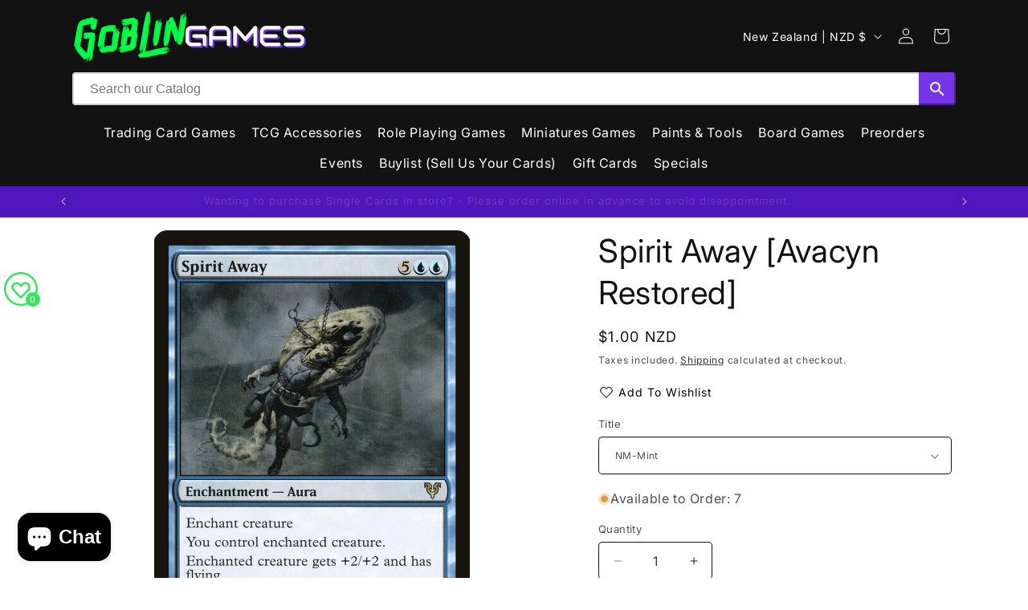

--- FILE ---
content_type: text/javascript; charset=utf-8
request_url: https://goblingames.nz/products/spirit-away-avacyn-restored.js
body_size: 1379
content:
{"id":1736989999177,"title":"Spirit Away [Avacyn Restored]","handle":"spirit-away-avacyn-restored","description":"\u003ctable class=\"singles-description-table\" xmlns=\"http:\/\/www.w3.org\/1999\/html\"\u003e\n\u003ctbody\u003e\n      \u003ctr\u003e\n          \u003ctd\u003eSet:\u003c\/td\u003e\n          \u003ctd\u003eAvacyn Restored\u003c\/td\u003e\n      \u003c\/tr\u003e\n      \u003ctr\u003e\n          \u003ctd\u003eType:\u003c\/td\u003e\n          \u003ctd\u003eEnchantment — Aura\u003c\/td\u003e\n      \u003c\/tr\u003e\n      \u003ctr\u003e\n          \u003ctd\u003eRarity:\u003c\/td\u003e\n          \u003ctd\u003eRare\u003c\/td\u003e\n      \u003c\/tr\u003e\n      \u003ctr\u003e\n          \u003ctd\u003eCost:\u003c\/td\u003e\n          \u003ctd\u003e{5}{U}{U}\u003c\/td\u003e\n      \u003c\/tr\u003e\n\u003c\/tbody\u003e\n\u003c\/table\u003e\n\u003cdiv class=\"single-description-div\"\u003e\n        \u003cdiv class=\"oracle-text\"\u003e\n            Enchant creature\u003cbr\u003eYou control enchanted creature.\u003cbr\u003eEnchanted creature gets +2\/+2 and has flying.\n        \u003c\/div\u003e\n        \u003cdiv class=\"flavor-text\"\u003e\n            The fear of slipping from the geist's tenuous grip overwhelmed Tolo's joy at his first flight.\n        \u003c\/div\u003e\n\u003ctable class=\"singles-reverse-description-table\"\u003e\n\u003ctbody\u003e\n\u003c\/tbody\u003e\n\u003c\/table\u003e\n\u003cdiv class=\"single-description-div\"\u003e\n\u003c\/div\u003e\n\u003cdiv class=\"catalogMetaData\" style=\"visibility: hidden;\" data-cardtype=\"mtg\" data-cardid=\"31057\" data-tcgid=\"58897\" data-lastupdated=\"2024-02-13T21:25:03.446Z\"\u003e\n\u003c\/div\u003e\n\u003c\/div\u003e\n","published_at":"2018-10-25T02:05:30+13:00","created_at":"2018-10-25T02:05:30+13:00","vendor":"Magic: The Gathering","type":"MTG Single","tags":["Aura","Avacyn Restored","Blue","Commander","Duel","Enchantment","Foil","Legacy","Modern","Normal","Oathbreaker","Penny","Rare","Vintage"],"price":20,"price_min":20,"price_max":100,"available":true,"price_varies":true,"compare_at_price":null,"compare_at_price_min":0,"compare_at_price_max":0,"compare_at_price_varies":false,"variants":[{"id":15866699743305,"title":"NM-Mint","option1":"NM-Mint","option2":null,"option3":null,"sku":"AVR-76-EN-NF-1","requires_shipping":true,"taxable":true,"featured_image":null,"available":true,"name":"Spirit Away [Avacyn Restored] - NM-Mint","public_title":"NM-Mint","options":["NM-Mint"],"price":100,"weight":2,"compare_at_price":null,"inventory_management":"shopify","barcode":"99743305","requires_selling_plan":false,"selling_plan_allocations":[]},{"id":15866699776073,"title":"Lightly Played","option1":"Lightly Played","option2":null,"option3":null,"sku":"AVR-76-EN-NF-2","requires_shipping":true,"taxable":true,"featured_image":null,"available":true,"name":"Spirit Away [Avacyn Restored] - Lightly Played","public_title":"Lightly Played","options":["Lightly Played"],"price":80,"weight":2,"compare_at_price":null,"inventory_management":"shopify","barcode":"99776073","requires_selling_plan":false,"selling_plan_allocations":[]},{"id":15866699808841,"title":"Moderately Played","option1":"Moderately Played","option2":null,"option3":null,"sku":"AVR-76-EN-NF-3","requires_shipping":true,"taxable":true,"featured_image":null,"available":true,"name":"Spirit Away [Avacyn Restored] - Moderately Played","public_title":"Moderately Played","options":["Moderately Played"],"price":60,"weight":2,"compare_at_price":null,"inventory_management":"shopify","barcode":"99808841","requires_selling_plan":false,"selling_plan_allocations":[]},{"id":15866699841609,"title":"Heavily Played","option1":"Heavily Played","option2":null,"option3":null,"sku":"AVR-76-EN-NF-4","requires_shipping":true,"taxable":true,"featured_image":null,"available":false,"name":"Spirit Away [Avacyn Restored] - Heavily Played","public_title":"Heavily Played","options":["Heavily Played"],"price":40,"weight":2,"compare_at_price":null,"inventory_management":"shopify","barcode":"99841609","requires_selling_plan":false,"selling_plan_allocations":[]},{"id":15866699874377,"title":"Damage","option1":"Damage","option2":null,"option3":null,"sku":"AVR-76-EN-NF-5","requires_shipping":true,"taxable":true,"featured_image":null,"available":false,"name":"Spirit Away [Avacyn Restored] - Damage","public_title":"Damage","options":["Damage"],"price":20,"weight":2,"compare_at_price":null,"inventory_management":"shopify","barcode":"99874377","requires_selling_plan":false,"selling_plan_allocations":[]}],"images":["\/\/cdn.shopify.com\/s\/files\/1\/0068\/7190\/8425\/files\/d8823bdc-0467-47f1-9bef-a281b4a7071d_3ea1a022-0a63-430f-8ea7-7b67698a38a4.png?v=1748434152"],"featured_image":"\/\/cdn.shopify.com\/s\/files\/1\/0068\/7190\/8425\/files\/d8823bdc-0467-47f1-9bef-a281b4a7071d_3ea1a022-0a63-430f-8ea7-7b67698a38a4.png?v=1748434152","options":[{"name":"Title","position":1,"values":["NM-Mint","Lightly Played","Moderately Played","Heavily Played","Damage"]}],"url":"\/products\/spirit-away-avacyn-restored","media":[{"alt":null,"id":23479702716488,"position":1,"preview_image":{"aspect_ratio":0.716,"height":1040,"width":745,"src":"https:\/\/cdn.shopify.com\/s\/files\/1\/0068\/7190\/8425\/files\/d8823bdc-0467-47f1-9bef-a281b4a7071d_3ea1a022-0a63-430f-8ea7-7b67698a38a4.png?v=1748434152"},"aspect_ratio":0.716,"height":1040,"media_type":"image","src":"https:\/\/cdn.shopify.com\/s\/files\/1\/0068\/7190\/8425\/files\/d8823bdc-0467-47f1-9bef-a281b4a7071d_3ea1a022-0a63-430f-8ea7-7b67698a38a4.png?v=1748434152","width":745}],"requires_selling_plan":false,"selling_plan_groups":[]}

--- FILE ---
content_type: text/javascript; charset=utf-8
request_url: https://goblingames.nz/collections/avacyn-restored/products/spirit-away-avacyn-restored.js
body_size: 820
content:
{"id":1736989999177,"title":"Spirit Away [Avacyn Restored]","handle":"spirit-away-avacyn-restored","description":"\u003ctable class=\"singles-description-table\" xmlns=\"http:\/\/www.w3.org\/1999\/html\"\u003e\n\u003ctbody\u003e\n      \u003ctr\u003e\n          \u003ctd\u003eSet:\u003c\/td\u003e\n          \u003ctd\u003eAvacyn Restored\u003c\/td\u003e\n      \u003c\/tr\u003e\n      \u003ctr\u003e\n          \u003ctd\u003eType:\u003c\/td\u003e\n          \u003ctd\u003eEnchantment — Aura\u003c\/td\u003e\n      \u003c\/tr\u003e\n      \u003ctr\u003e\n          \u003ctd\u003eRarity:\u003c\/td\u003e\n          \u003ctd\u003eRare\u003c\/td\u003e\n      \u003c\/tr\u003e\n      \u003ctr\u003e\n          \u003ctd\u003eCost:\u003c\/td\u003e\n          \u003ctd\u003e{5}{U}{U}\u003c\/td\u003e\n      \u003c\/tr\u003e\n\u003c\/tbody\u003e\n\u003c\/table\u003e\n\u003cdiv class=\"single-description-div\"\u003e\n        \u003cdiv class=\"oracle-text\"\u003e\n            Enchant creature\u003cbr\u003eYou control enchanted creature.\u003cbr\u003eEnchanted creature gets +2\/+2 and has flying.\n        \u003c\/div\u003e\n        \u003cdiv class=\"flavor-text\"\u003e\n            The fear of slipping from the geist's tenuous grip overwhelmed Tolo's joy at his first flight.\n        \u003c\/div\u003e\n\u003ctable class=\"singles-reverse-description-table\"\u003e\n\u003ctbody\u003e\n\u003c\/tbody\u003e\n\u003c\/table\u003e\n\u003cdiv class=\"single-description-div\"\u003e\n\u003c\/div\u003e\n\u003cdiv class=\"catalogMetaData\" style=\"visibility: hidden;\" data-cardtype=\"mtg\" data-cardid=\"31057\" data-tcgid=\"58897\" data-lastupdated=\"2024-02-13T21:25:03.446Z\"\u003e\n\u003c\/div\u003e\n\u003c\/div\u003e\n","published_at":"2018-10-25T02:05:30+13:00","created_at":"2018-10-25T02:05:30+13:00","vendor":"Magic: The Gathering","type":"MTG Single","tags":["Aura","Avacyn Restored","Blue","Commander","Duel","Enchantment","Foil","Legacy","Modern","Normal","Oathbreaker","Penny","Rare","Vintage"],"price":20,"price_min":20,"price_max":100,"available":true,"price_varies":true,"compare_at_price":null,"compare_at_price_min":0,"compare_at_price_max":0,"compare_at_price_varies":false,"variants":[{"id":15866699743305,"title":"NM-Mint","option1":"NM-Mint","option2":null,"option3":null,"sku":"AVR-76-EN-NF-1","requires_shipping":true,"taxable":true,"featured_image":null,"available":true,"name":"Spirit Away [Avacyn Restored] - NM-Mint","public_title":"NM-Mint","options":["NM-Mint"],"price":100,"weight":2,"compare_at_price":null,"inventory_management":"shopify","barcode":"99743305","requires_selling_plan":false,"selling_plan_allocations":[]},{"id":15866699776073,"title":"Lightly Played","option1":"Lightly Played","option2":null,"option3":null,"sku":"AVR-76-EN-NF-2","requires_shipping":true,"taxable":true,"featured_image":null,"available":true,"name":"Spirit Away [Avacyn Restored] - Lightly Played","public_title":"Lightly Played","options":["Lightly Played"],"price":80,"weight":2,"compare_at_price":null,"inventory_management":"shopify","barcode":"99776073","requires_selling_plan":false,"selling_plan_allocations":[]},{"id":15866699808841,"title":"Moderately Played","option1":"Moderately Played","option2":null,"option3":null,"sku":"AVR-76-EN-NF-3","requires_shipping":true,"taxable":true,"featured_image":null,"available":true,"name":"Spirit Away [Avacyn Restored] - Moderately Played","public_title":"Moderately Played","options":["Moderately Played"],"price":60,"weight":2,"compare_at_price":null,"inventory_management":"shopify","barcode":"99808841","requires_selling_plan":false,"selling_plan_allocations":[]},{"id":15866699841609,"title":"Heavily Played","option1":"Heavily Played","option2":null,"option3":null,"sku":"AVR-76-EN-NF-4","requires_shipping":true,"taxable":true,"featured_image":null,"available":false,"name":"Spirit Away [Avacyn Restored] - Heavily Played","public_title":"Heavily Played","options":["Heavily Played"],"price":40,"weight":2,"compare_at_price":null,"inventory_management":"shopify","barcode":"99841609","requires_selling_plan":false,"selling_plan_allocations":[]},{"id":15866699874377,"title":"Damage","option1":"Damage","option2":null,"option3":null,"sku":"AVR-76-EN-NF-5","requires_shipping":true,"taxable":true,"featured_image":null,"available":false,"name":"Spirit Away [Avacyn Restored] - Damage","public_title":"Damage","options":["Damage"],"price":20,"weight":2,"compare_at_price":null,"inventory_management":"shopify","barcode":"99874377","requires_selling_plan":false,"selling_plan_allocations":[]}],"images":["\/\/cdn.shopify.com\/s\/files\/1\/0068\/7190\/8425\/files\/d8823bdc-0467-47f1-9bef-a281b4a7071d_3ea1a022-0a63-430f-8ea7-7b67698a38a4.png?v=1748434152"],"featured_image":"\/\/cdn.shopify.com\/s\/files\/1\/0068\/7190\/8425\/files\/d8823bdc-0467-47f1-9bef-a281b4a7071d_3ea1a022-0a63-430f-8ea7-7b67698a38a4.png?v=1748434152","options":[{"name":"Title","position":1,"values":["NM-Mint","Lightly Played","Moderately Played","Heavily Played","Damage"]}],"url":"\/products\/spirit-away-avacyn-restored","media":[{"alt":null,"id":23479702716488,"position":1,"preview_image":{"aspect_ratio":0.716,"height":1040,"width":745,"src":"https:\/\/cdn.shopify.com\/s\/files\/1\/0068\/7190\/8425\/files\/d8823bdc-0467-47f1-9bef-a281b4a7071d_3ea1a022-0a63-430f-8ea7-7b67698a38a4.png?v=1748434152"},"aspect_ratio":0.716,"height":1040,"media_type":"image","src":"https:\/\/cdn.shopify.com\/s\/files\/1\/0068\/7190\/8425\/files\/d8823bdc-0467-47f1-9bef-a281b4a7071d_3ea1a022-0a63-430f-8ea7-7b67698a38a4.png?v=1748434152","width":745}],"requires_selling_plan":false,"selling_plan_groups":[]}